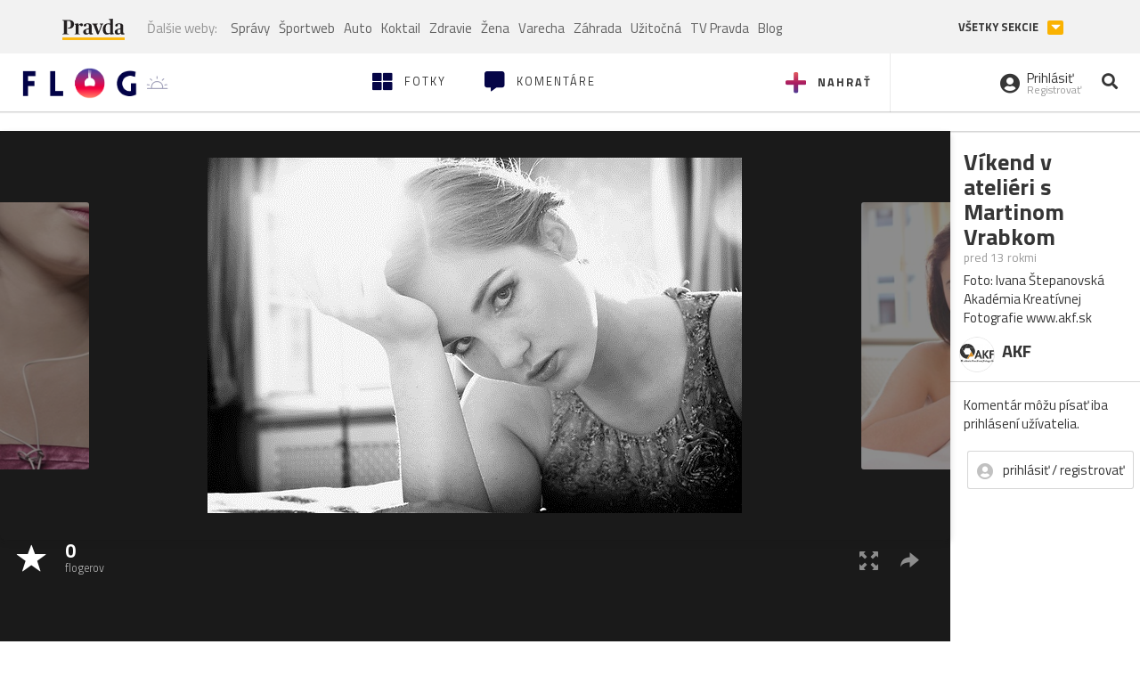

--- FILE ---
content_type: application/javascript; charset=utf-8
request_url: https://fundingchoicesmessages.google.com/f/AGSKWxWAcDS9TJ2A4B9baC0sHLxCeEqdLwsENujx9_bwHgs6kj3cftL2ymxVv2vRBRonVS28U6AWTw2mLR3BI29E1UOyjUZVGc2QuCcEqh_Vt-ygi4h86eyrPGM4EZBIPGPEFhLJBein8A==?fccs=W251bGwsbnVsbCxudWxsLG51bGwsbnVsbCxudWxsLFsxNzY4OTM4Njc4LDM2MzAwMDAwMF0sbnVsbCxudWxsLG51bGwsW251bGwsWzcsMTAsNl0sbnVsbCxudWxsLG51bGwsbnVsbCxudWxsLG51bGwsbnVsbCxudWxsLG51bGwsMV0sImh0dHBzOi8vZmxvZy5wcmF2ZGEuc2svYWthZGVtaWEta3JlYXRpdm5lai1mb3RvZ3JhZmllLmZsb2ciLG51bGwsW1s4LCI5b0VCUi01bXFxbyJdLFs5LCJlbi1VUyJdLFsxNiwiWzEsMSwxXSJdLFsxOSwiMiJdLFsyNCwiIl0sWzI5LCJmYWxzZSJdXV0
body_size: 132
content:
if (typeof __googlefc.fcKernelManager.run === 'function') {"use strict";this.default_ContributorServingResponseClientJs=this.default_ContributorServingResponseClientJs||{};(function(_){var window=this;
try{
var qp=function(a){this.A=_.t(a)};_.u(qp,_.J);var rp=function(a){this.A=_.t(a)};_.u(rp,_.J);rp.prototype.getWhitelistStatus=function(){return _.F(this,2)};var sp=function(a){this.A=_.t(a)};_.u(sp,_.J);var tp=_.ed(sp),up=function(a,b,c){this.B=a;this.j=_.A(b,qp,1);this.l=_.A(b,_.Pk,3);this.F=_.A(b,rp,4);a=this.B.location.hostname;this.D=_.Fg(this.j,2)&&_.O(this.j,2)!==""?_.O(this.j,2):a;a=new _.Qg(_.Qk(this.l));this.C=new _.dh(_.q.document,this.D,a);this.console=null;this.o=new _.mp(this.B,c,a)};
up.prototype.run=function(){if(_.O(this.j,3)){var a=this.C,b=_.O(this.j,3),c=_.fh(a),d=new _.Wg;b=_.hg(d,1,b);c=_.C(c,1,b);_.jh(a,c)}else _.gh(this.C,"FCNEC");_.op(this.o,_.A(this.l,_.De,1),this.l.getDefaultConsentRevocationText(),this.l.getDefaultConsentRevocationCloseText(),this.l.getDefaultConsentRevocationAttestationText(),this.D);_.pp(this.o,_.F(this.F,1),this.F.getWhitelistStatus());var e;a=(e=this.B.googlefc)==null?void 0:e.__executeManualDeployment;a!==void 0&&typeof a==="function"&&_.To(this.o.G,
"manualDeploymentApi")};var vp=function(){};vp.prototype.run=function(a,b,c){var d;return _.v(function(e){d=tp(b);(new up(a,d,c)).run();return e.return({})})};_.Tk(7,new vp);
}catch(e){_._DumpException(e)}
}).call(this,this.default_ContributorServingResponseClientJs);
// Google Inc.

//# sourceURL=/_/mss/boq-content-ads-contributor/_/js/k=boq-content-ads-contributor.ContributorServingResponseClientJs.en_US.9oEBR-5mqqo.es5.O/d=1/exm=ad_blocking_detection_executable,kernel_loader,loader_js_executable,web_iab_us_states_signal_executable/ed=1/rs=AJlcJMwtVrnwsvCgvFVyuqXAo8GMo9641A/m=cookie_refresh_executable
__googlefc.fcKernelManager.run('\x5b\x5b\x5b7,\x22\x5b\x5bnull,\\\x22pravda.sk\\\x22,\\\x22AKsRol9TTCghVjCxykMvooHlikxUXtYahTgQZ3mKVsYRqQKhl2--dN01M7PvSEEBtMxmkfkpv7uEBAfLTgHqYRU14ydLVQJEyICL8GNzYCRZX3JiFcwiXGJcvaqLbzMIPSOpWPNtJPX3x1mMyi4DlrYM-_6but-qEw\\\\u003d\\\\u003d\\\x22\x5d,null,\x5b\x5bnull,null,null,\\\x22https:\/\/fundingchoicesmessages.google.com\/f\/AGSKWxXh_4V8p96Rm8J1BpkJh1RQHTUUP65qxY49Lt1oJM11giFNxtcgh-BUvP2rw58iaGIBzoc0gtszNKfmfLykh4ZYBgFd9Zs2M_dzc5be3fhpAcDoxwXeq-bHEvF6zwfecx7Uo-x7GQ\\\\u003d\\\\u003d\\\x22\x5d,null,null,\x5bnull,null,null,\\\x22https:\/\/fundingchoicesmessages.google.com\/el\/AGSKWxXgqjcxDEXVpBsEdQ6iWO35TP2u_T6E0Af-9F_MNGi_Fm4zxvpkjy5Ejtqq-xYHfkYeH9c4yX0YCmnPTOoWh-UBPS14TCCVP2RfasDCy46nkEESAquemStmVoE-TE0edvfsHSl-5w\\\\u003d\\\\u003d\\\x22\x5d,null,\x5bnull,\x5b7,10,6\x5d,null,null,null,null,null,null,null,null,null,1\x5d\x5d,\x5b3,1\x5d\x5d\x22\x5d\x5d,\x5bnull,null,null,\x22https:\/\/fundingchoicesmessages.google.com\/f\/AGSKWxXozPQwj7qyd2ulA1zM6Ucsg1BImvXfna4FXhwVL0ZZ1bCxunLDoxZ16Yr7wkxSLB_5V9NuZEWBZEsyiPhJ8tS_ndaAzEMxpRWQvSR-LKq8S8g6-BsvYJcNxSGYir526p40KXgsTw\\u003d\\u003d\x22\x5d\x5d');}

--- FILE ---
content_type: application/javascript; charset=utf-8
request_url: https://fundingchoicesmessages.google.com/f/AGSKWxUbuRFQNrDRdcdQ96NFvJAMajbzQokzSw_LMdDeE8TGEsM0DHm2ECbEGzjQcsE4Y_NfUi05ilAFTUFmLUvodkhz1EZz0uw0hqalfqN9VHxR4Wnb25eNco0R7mc6BblhPJQhTruRstRem3zmmP2VXDz-zaIYaayU1Xb07QJW5gTRlcsvq1OhH4CpPeyW/__672x120_-ads.generated./adlib.-ad-313x232./advert1-
body_size: -1290
content:
window['d007951d-044a-46e6-9ec2-92aabcc259a9'] = true;